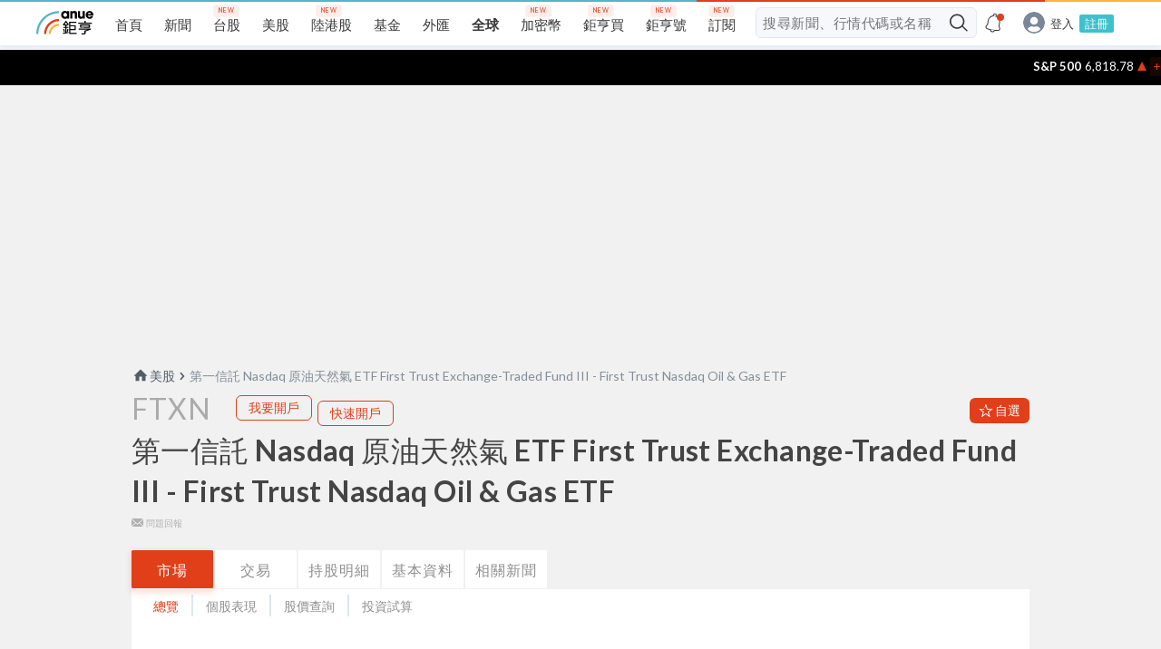

--- FILE ---
content_type: text/html; charset=utf-8
request_url: https://www.google.com/recaptcha/api2/aframe
body_size: 267
content:
<!DOCTYPE HTML><html><head><meta http-equiv="content-type" content="text/html; charset=UTF-8"></head><body><script nonce="AiBgWGEw-peKzLuKIA9yKw">/** Anti-fraud and anti-abuse applications only. See google.com/recaptcha */ try{var clients={'sodar':'https://pagead2.googlesyndication.com/pagead/sodar?'};window.addEventListener("message",function(a){try{if(a.source===window.parent){var b=JSON.parse(a.data);var c=clients[b['id']];if(c){var d=document.createElement('img');d.src=c+b['params']+'&rc='+(localStorage.getItem("rc::a")?sessionStorage.getItem("rc::b"):"");window.document.body.appendChild(d);sessionStorage.setItem("rc::e",parseInt(sessionStorage.getItem("rc::e")||0)+1);localStorage.setItem("rc::h",'1769016846124');}}}catch(b){}});window.parent.postMessage("_grecaptcha_ready", "*");}catch(b){}</script></body></html>